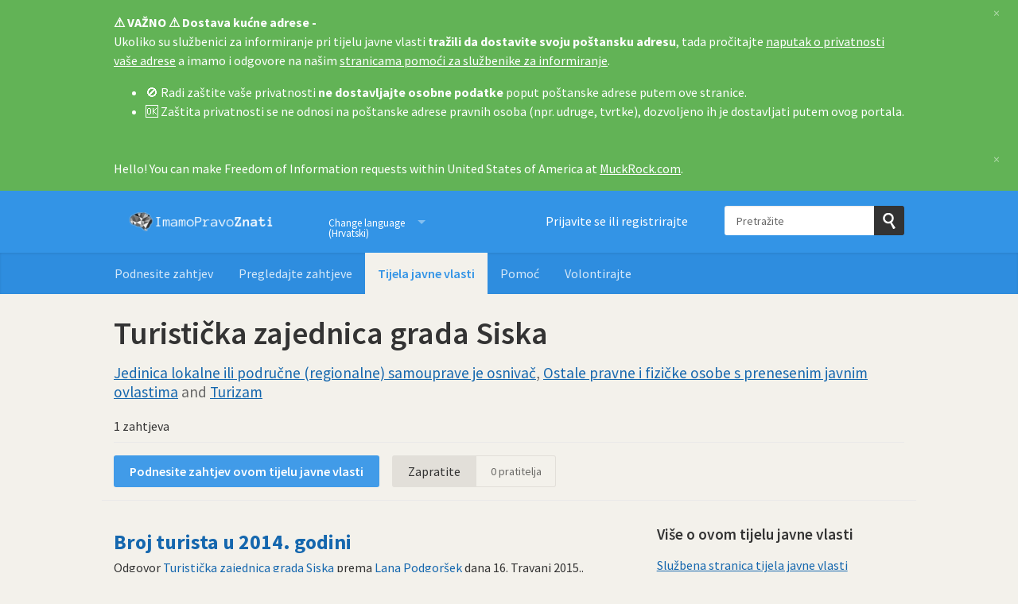

--- FILE ---
content_type: text/html; charset=utf-8
request_url: https://imamopravoznati.org/body/turisticka_zajednica_grada_siska
body_size: 6327
content:
<!DOCTYPE html>
<html lang="hr" class="no-js">
  <head>
    <meta charset="utf-8">
    <meta name="csrf-param" content="authenticity_token" />
<meta name="csrf-token" />

    <title>
        Turistička zajednica grada Siska - pregledajte i napravite zahtjeve za pristup informacijama  - Imamo pravo znati
    </title>

    <link rel="shortcut icon" type="image/x-icon" href="/assets/favicon-afe76651f859e6a7b6b153def0358ae1b959842c02fdc46bc3adca58eb6395b2.ico" />


      <!--[if LTE IE 7]>
<link rel="stylesheet" media="all" href="/assets/responsive/application-lte-ie7-78e04108c1ed74a3b414c5d5f13b218967327287a6dafddb2964322f5fff74c2.css" title="Main" />
<![endif]-->

<!--[if IE 8]>
<link rel="stylesheet" media="all" href="/assets/responsive/application-ie8-50a8592b374e61570730e710ece82a99de10e6d71c8f93f6f0180e2cbb4e540b.css" title="Main" />
<![endif]-->

<!--[if IE 8]>
<link rel="stylesheet" media="all" href="/assets/responsive/application-ie8-50a8592b374e61570730e710ece82a99de10e6d71c8f93f6f0180e2cbb4e540b.css" title="Main" />
<![endif]-->

<!--[if GT IE 8]><!-->
<link rel="stylesheet" media="all" href="/assets/responsive/application-79bf820652af5672ec9fc3d09b4ff09535b229a11a9993fc6a230e5538f52603.css" title="Main" />
<!--<![endif]-->

  <link rel="stylesheet" media="print" href="/assets/responsive/print-5515337b7df737e1523494a12aea4979743c6ccdf38f02e4d80f1a24a904564d.css" />


        <link rel="alternate" type="application/atom+xml" title="PPI zahtjeva prema 'Turistička zajednica grada Siska'" href="https://imamopravoznati.org/feed/body/turisticka_zajednica_grada_siska">
          <link rel="alternate" type="application/json" title="JSON version of PPI zahtjeva prema 'Turistička zajednica grada Siska'" href="https://imamopravoznati.org/feed/body/turisticka_zajednica_grada_siska.json">
      <link rel="alternate" type="application/json" title="JSON version of this page" href="/body/turisticka_zajednica_grada_siska.json">

    <meta name="viewport" content="width=device-width, initial-scale=1.0" />
    
<meta property="og:site_name" content="Imamo pravo znati" />

  <meta property="og:title" content="Turistička zajednica grada Siska - pregledajte i napravite zahtjeve za pristup informacijama " />
  <meta property="og:type" content="article" />



<meta property="og:image" content="https://imamopravoznati.org/assets/logo-opengraph-7364e4f88fa3b9c60585896328afc549e121122d9e60b50dae573856772700f1.png" />
<meta property="og:url" content="https://imamopravoznati.org/body/turisticka_zajednica_grada_siska" />
<meta property="og:image:width" content="256" />
<meta property="og:image:height" content="256" />

    <link href='//fonts.googleapis.com/css?family=Source+Sans+Pro:400,600,700,400italic' rel='stylesheet' type='text/css'>

  <link rel="apple-touch-icon" sizes="57x57" href="/assets/apple-touch-icon-57x57-304bd40da32195818bca2e18ca98fdc3a49888b576ce34af4cb6d6c892adf6a6.png" />
  <link rel="apple-touch-icon" sizes="60x60" href="/assets/apple-touch-icon-60x60-4d5d77febe927a43b18fb847478dc95edbf17b7d8495f68acab043e85718581e.png" />
  <link rel="apple-touch-icon" sizes="72x72" href="/assets/apple-touch-icon-72x72-31289f93cc88a550f49fff3e7c7a7917a2d08d8b1e27d93f79d59bb8736047cc.png" />
  <link rel="apple-touch-icon" sizes="76x76" href="/assets/apple-touch-icon-76x76-57649f2fe461cedab452e1653f895354409cd9b7f64151459c1354c0888a0c49.png" />
  <link rel="apple-touch-icon" sizes="114x114" href="/assets/apple-touch-icon-114x114-d68b5eeeb0a995c1192621999096b11984755cdfc4409deb89f3b35b5e12070a.png" />
  <link rel="apple-touch-icon" sizes="120x120" href="/assets/apple-touch-icon-120x120-8a239d5ee0f2f2f19237d1c1456b3954fc59279a4abf766b512e4a0f481b8a57.png" />
  <link rel="apple-touch-icon" sizes="144x144" href="/assets/apple-touch-icon-144x144-798d38e2c500eb26a604205b3e219330442127e8b09c0bea8b4a9a64b1807807.png" />
  <link rel="apple-touch-icon" sizes="152x152" href="/assets/apple-touch-icon-152x152-9c4fc8071aba0792e2b4bc4545a7ab73c8d91febcedd0eeb9fd068f9e20b2080.png" />
  <link rel="apple-touch-icon" sizes="180x180" href="/assets/apple-touch-icon-180x180-19e51deb3c587b182086e7bd3b8858ef6401808376234870308d8ef869d84cfe.png" />
<link rel="icon" type="image/png" href="/assets/favicon-32x32-215bb6a85e6b72ea0070966acac11dc2f4f18c6b179fc8799bb98b0b2989b48e.png" sizes="32x32">
<link rel="icon" type="image/png" href="/assets/android-chrome-192x192-b7acfae912c5e7cdf83f33f385587f0b66242b3469a28badf839c5e16ad43ed3.png" sizes="192x192">
<link rel="icon" type="image/png" href="/assets/favicon-96x96-eff95a88a9abaec5a521de2fec7677360a21811e4ee07b05000302533992d6fe.png" sizes="96x96">
<link rel="icon" type="image/png" href="/assets/favicon-16x16-e38ba65468d18740d207daf98636545a4131fa37a2d3a6bc251c055f2d1d07f2.png" sizes="16x16">
<link rel="manifest" href="/assets/manifest-e83baaa6f19a46b1b8722ecc1556029a61b4a6a7e173e21d963822432433b8b6.json">
<meta name="msapplication-TileColor" content="#da532c">
<meta name="msapplication-TileImage" content="/assets/mstile-144x144-255eacfff7df363a8d9b7c39fe04c4cdde301ccc79647ffd9c68ff1d853cd329.png">
<meta name="msapplication-config" content="/assets/browserconfig-d192bb83a2aa383764622bbd1dcf8fdd99b5243f65ae35b8e0d0002d23cf22b0.xml">
<meta name="theme-color" content="#ffffff">

<meta name="google-site-verification" content="INSERT_CODE_HERE" />

    <!-- Replace the html tag's no-js class with js -->
    <script type="debdaf2cc85495f30f6e4dc1-text/javascript">
      (function(H){
        H.className = H.className.replace(/\bno-js\b/,'js-loaded')
      })(document.documentElement);
    </script>
    
  </head>
  <body class=" ">
    <div class="entirebody">

    <a href="#content" class="show-with-keyboard-focus-only skip-to-link" tabindex="0">Skip to content</a>
      <!-- begin popups -->
        <div class="popup popup--popup popup--standard" role="alert" id="standard-popup">
  <div class="row">
    <div class="popup__content">
      <strong>⚠️ VAŽNO ⚠️ Dostava kućne adrese - </strong>
      <br>Ukoliko su službenici za informiranje pri tijelu javne vlasti <strong>tražili da dostavite svoju poštansku adresu</strong>, tada pročitajte <a href="https://imamopravoznati.org/help/privacy#full_address">naputak o privatnosti vaše adrese</a> a imamo i odgovore na našim <a href="https://imamopravoznati.org/help/officers#email_only">stranicama pomoći za službenike za informiranje</a>.<ul>
<li>🚫 Radi zaštite vaše privatnosti <strong>ne dostavljajte osobne podatke</strong> poput poštanske adrese putem ove stranice.</li>
<li>🆗 Zaštita privatnosti se ne odnosi na poštanske adrese pravnih osoba (npr. udruge, tvrtke), dozvoljeno ih je dostavljati putem ovog portala.</li>
</ul>
      <a class="popup__close js-popup__close" aria-label="Zatvorite" data-remote="true" rel="nofollow" data-method="delete" href="/announcements/8">
        <span aria-hidden="true">&times;</span>
</a>    </div>
  </div>
</div>

        <div id="country-message">
        </div>
      <!-- end popups -->

      <div class="only-show-for-print">
  <p class="print-information">Ispisano s https://imamopravoznati.org/body/turisticka_zajednica_grada_siska on November 18, 2025 19:26</p>
</div>
<div id="banner" class="banner " role="banner">
  <div id="banner_inner" class="banner_inner">
    <div id="banner_content" class="banner_content">
      <div class="banner_site-title">
        <h1><a id="logo" class="site-title__logo" href="/">Imamo pravo znati</a></h1>
      </div>

      <div class="rsp_menu_button">
        <a href="#banner" class="open"> <i class="icon-menu"></i> Izbornik </a>
        <a href="#" class="close"> <i class="icon-menu"></i> Zatvorite </a>
      </div>

      <div id="user_locale_switcher" class="locale-list">
    <p class="locale-list-trigger ">
      <strong class="current-locale">Change language (Hrvatski)</strong>
    </p>

    <ul class="available-languages">
        <li class="available-languages__item">
          <a href="/en/body/turisticka_zajednica_grada_siska">English</a>
        </li>
    </ul>
  </div>

        <div id="logged_in_bar" class="logged_in_bar account-link-menu-item">
  <a class="sign_in_link" href="/profile/sign_in?r=%2Fbody%2Fturisticka_zajednica_grada_siska">Prijavite se ili registrirajte</a>
</div>

      <div id="navigation_search" class="navigation_search">
        <form id="navigation_search_form" class="navigation_search_form" method="get" action="/search" role="search">
          <label class="visually-hidden" for="navigation_search_button">
            Pretražite
          </label>
          <input type="search" name="query" id="navigation_search_button" class="navigation_search_button" placeholder="Pretražite" title="ovdje upišite izraz za pretraživanje" />
          <button type="submit">
            <span class="visually-hidden">
              Pošaljite upit
            </span>
          </button>
        </form>
      </div>
    </div>

    <div id="topnav" class="topnav ">
  <ul id="navigation" class="navigation" role="navigation">

      <li class="">
  <a id="make-request-link" href="/select_authority">Podnesite zahtjev</a>
</li>

<li class="">
  <a href="/list/successful">Pregledajte zahtjeve</a>
</li>

<li class="selected">
  <a href="/body/list/all">Tijela javne vlasti</a>
</li>


<li class="">
  <a href="/help/about">Pomoć</a>
</li>

<li class="">
  <a href="/help/volunteers">Volontirajte</a>
</li>

  </ul>
</div>

  </div>
</div>



      <div id="wrapper">
        <div id="content" role="main">

          <div id="public_body_show" class="controller_public_body">
            

<div class="authority__header">
  <h1>Turistička zajednica grada Siska</h1>

  <p class="authority__header__subtitle">
    <a href="/body/list/samouprava">Jedinica lokalne ili područne (regionalne) samouprave je osnivač</a>, <a href="/body/list/ostale-pravne-osobe">Ostale pravne i fizičke osobe s prenesenim javnim ovlastima</a> and <a href="/body/list/turizam">Turizam</a>
  </p>



    <div class="authority__header__stats">
      1 zahtjeva
    </div>
  <div class="authority__header__action-bar-container">
    <div class="authority__header__action-bar">
      <div class="action-bar__make-request">
          <a class="link_button_green make-request__action" href="/new/turisticka_zajednica_grada_siska">Podnesite zahtjev ovom tijelu javne vlasti</a>
      </div>

      <div class="action-bar__follow">
        <div class="action-bar__follow-button">
            <div class="feed_link">
              <a class="link_button_green track__action" href="/track/body/turisticka_zajednica_grada_siska">Zapratite</a>
            </div>
        </div>

        <div class="action-bar__follower-count">
          <span id="follow_count">0</span> pratitelja
        </div>
      </div>
    </div>
  </div>
</div>

<div class="authority__body">
  <div class="authority__body__foi-results">
      <a name="results"></a>


        
<div class="request_listing">
  <div class="request_left">
    <span class="head">
        <a href="/request/broj_turista_u_2014_godini_215#incoming-233">Broj turista u 2014. godini</a>
    </span>

    <div class="requester">
      Odgovor <a href="https://imamopravoznati.org/body/turisticka_zajednica_grada_siska">Turistička zajednica grada Siska</a> prema <a href="https://imamopravoznati.org/user/lana_podgorsek">Lana Podgoršek</a> dana <time datetime="2015-04-16T16:40:38+02:00" title="2015-04-16 16:40:38 +0200">16. Travanj 2015.</time>.
    </div>

    <p>
      <i class="icon-standalone icon_successful"></i>
      <strong>
        Uspješan.
      </strong>
    </p>
    </span>

  </div>

  <div class="request_right">
    <span class="desc">
      Broj dolazaka turista u 2014. godini na području grada Siska  je 6.530, a
 broj noćenja 22.043 .

 Lp

  

 Zvonimir Rajković, voditelj

 Turističko in...
    </span>
  </div>
</div>


      

        <p>
          Samo zahtjevi poslani putem Imamo pravo znati su prikazani.
          <a href="/help/about">?</a>
        </p>

  </div>

  <div class="authority__body__sidebar"role="complementary">

    <h2>Više o ovom tijelu javne vlasti</h2>

  <a href="http://www.sisakturist.com">Službena stranica tijela javne vlasti</a><br>




<!-- MozaikVeza.hr tag is mozaikveza:slug-url -->
  <!-- tag_value is "slug-url" -->
  <a onclick="if (!window.__cfRLUnblockHandlers) return false; if (ga) { ga(&#39;send&#39;,&#39;event&#39;,&#39;Outbound Link&#39;,&#39;Mozaik veza Exit&#39;,&#39;Authority sidebar&#39;,1) };" href="https://www.mozaikveza.hr/entity/turisticka-zajednica-grada-siska" data-cf-modified-debdaf2cc85495f30f6e4dc1-="">Pogledajte na MozaikVeza.hr</a><br>






<a href="/body/turisticka_zajednica_grada_siska/view_email">E-pošta službenika za informiranje</a><br>

<a href="/change_request/new/turisticka_zajednica_grada_siska">Tražite nas da ažuriramo adresu službenika za informiranje</a><br>

<!-- VAT number tag is oib:xxxxxxxxxxx -->
  <!-- tag_value is "xxxxxxxxxxx" -->
  <a onclick="if (!window.__cfRLUnblockHandlers) return false; if (ga) { ga(&#39;send&#39;,&#39;event&#39;,&#39;Outbound Link&#39;,&#39;TJV PristupInfo Exit&#39;,&#39;Authority sidebar&#39;,1) };" href="https://tjv.pristupinfo.hr/?search=31498824326" data-cf-modified-debdaf2cc85495f30f6e4dc1-="">Pronađite kontakt podatke u Registru tijela javne vlasti</a><br>


  </div>

</div>

          </div>
          <div style="clear:both"></div>
        </div>
      </div>

      <div class="mysoc-footer" role="contentinfo">
    <div class="row">

        <div class="col-sm-5">
            <h2 class="mysoc-footer__site-name">Imamo pravo znati</h2>
            <div class="mysoc-footer__site-description">
                <p>Ovo je internetska stranica gdje bilo tko može podnijeti zahtjev za pristup javnim dokumentima. ImamoPravoZnati ujedno objavljuje i arhivira zahtjeve i odgovore kreirajući ogromnu arhivu znanja.</p>
                <p><a href="/help/credits#helpus">Održavaju volonteri</a> a pokreće <a href="/help/alaveteli">Alaveteli</a>.</p>
                <p>Uz podršku <a href="https://codeforcroatia.org/?utm_source=imamopravoznati&amp;utm_medium=link">Code for Croatia</a> i <a href="https://www.gong.hr/?utm_source=imamopravoznati&amp;utm_medium=link">Gonga</a>.</p>
            </div>
        </div>

        <div class="col-sm-4">
            <nav class="mysoc-footer__links">
                <ul>
                    <li role="presentation"><a href="/select_authority">Podnesite zahtjev</a></li>
                    <li role="presentation"><a href="/list/successful">Pretražite zahtjeve</a></li>
                    <li role="presentation"><a href="/body/list/all">Tijela javne vlasti</a></li>
                    <li role="presentation"><a href="/pro">Jeste li novinar_ka?</a></li>
                </ul>
                <ul>
                    <li role="presentation"><a href="/help">Pomoć</a></li>
                    <li role="presentation"><a href="/help/contact">Kontaktirajte nas</a></li>
                    <li role="presentation"><a href="/help/volunteers">Postanite naš volonter</a></li>
                    <li role="presentation"><a href="/help/privacy">Privatnost i kolačići</a></li>
                    <li role="presentation"><a href="/help/api">API za programere</a></li>
                </ul>
            </nav>
        </div>

        <div class="col-sm-3">
            <div class="mysoc-footer__donate">
                <p>Vaše donacije pomažu da ovaj portal i projekti sličnim ovome budu mogući</p>
                <a href="https://gong.hr/tko-smo/podrzi-gong?utm_campaign=mysoc_footer&amp;utm_content=footer+donate+now&amp;utm_medium=link&amp;utm_source=imamopravoznati" class="mysoc-footer__donate__button">Podržite donacijom</a>
            </div>
        </div>
    </div>
    <hr class="mysoc-footer__divider" role="presentation">
    <div class="row">
        <div class="col-sm-5">
            <div class="mysoc-footer__orgs">
                <p class="mysoc-footer__org">
                    S ljubavlju
                    <a href="https://codeforcroatia.org?utm_source=imamopravoznati&amp;utm_content=footer+logo&amp;utm_medium=link&amp;utm_campaign=cfc_footer" target="_blank" class="mysoc-footer__org__logo mysoc-footer__org__logo--mysociety">Code for Croatia</a>
                </p>
            </div>
        </div>

        <div class="col-sm-4">
            <div class="mysoc-footer__legal">
                <p>
                    <a href="https://codeforcroatia.org?utm_source=imamopravoznati&amp;utm_content=footer+full+legal+details&amp;utm_medium=link&amp;utm_campaign=cfc_footer" target="_blank">Code for Croatia</a>
                    je nacionalna mreža koja udružuje građane, dizajnere,
                    developere i mlade poduzetnike da grade stvari koje
                    doprinose poboljšavanju javnih platformi za građane.
                </p>
            </div>
        </div>

        <div class="col-sm-3">
            <ul class="mysoc-footer__badges">
                <li role="presentation"><a href="https://github.com/codeforcroatia/imamopravoznati-theme" target="_blank" class="mysoc-footer__badge mysoc-footer__badge--github">Github</a></li>
                <li role="presentation">
                  <a href="https://twitter.com/imamopravoznati" target="_blank" class="mysoc-footer__badge mysoc-footer__badge--twitter" onclick="if (!window.__cfRLUnblockHandlers) return false; if (ga) { ga(&#39;send&#39;,&#39;event&#39;,&#39;Outbound Link&#39;,&#39;Twitter Exit&#39;,&#39;Footer link&#39;,1) };" data-cf-modified-debdaf2cc85495f30f6e4dc1-="">@imamopravoznati</a>
                </li>
                <li role="presentation"><a href="https://facebook.com/programirajzahrvatsku" target="_blank" class="mysoc-footer__badge mysoc-footer__badge--facebook" onclick="if (!window.__cfRLUnblockHandlers) return false; if (ga) { ga(&#39;send&#39;,&#39;event&#39;,&#39;Outbound Link&#39;,&#39;Facebook Exit&#39;,&#39;Footer link&#39;,1) };" data-cf-modified-debdaf2cc85495f30f6e4dc1-="">Facebook</a></li>
            </ul>
        </div>

    </div>
</div>

    </div>

      <!-- Google tag (gtag.js) - Google Analytics GA 4-->
  <script async src="https://www.googletagmanager.com/gtag/js?id=G-P5CEPXK547" type="debdaf2cc85495f30f6e4dc1-text/javascript"></script>
  <script type="debdaf2cc85495f30f6e4dc1-text/javascript">
    window.dataLayer = window.dataLayer || [];
    function gtag(){dataLayer.push(arguments);}
    gtag('js', new Date());

    gtag('config', 'G-P5CEPXK547', { 'anonymize_ip': true });
  </script>


    <script src="/assets/application-bfede5fadcf9faf9f3e6b61796bfb45f91b29e997924211a60400bdd5ebf66ae.js" type="debdaf2cc85495f30f6e4dc1-text/javascript"></script>

    

    <script type="debdaf2cc85495f30f6e4dc1-text/javascript">
  jQuery('#user_locale_switcher').find('.locale-list-trigger').each(function() {
    jQuery(this).click(function(){
      jQuery(this).parent().toggleClass('active');
    });
  });
</script>


<script defer src='https://static.cloudflareinsights.com/beacon.min.js' data-cf-beacon='{"token": "4bdc425f45cb464694c21700cb0fbec3"}' type="debdaf2cc85495f30f6e4dc1-text/javascript"></script>


    <a href="#content" class="show-with-keyboard-focus-only skip-to-link">
      Nazad na sadržaj
    </a>
  <script src="/cdn-cgi/scripts/7d0fa10a/cloudflare-static/rocket-loader.min.js" data-cf-settings="debdaf2cc85495f30f6e4dc1-|49" defer></script><script defer src="https://static.cloudflareinsights.com/beacon.min.js/vcd15cbe7772f49c399c6a5babf22c1241717689176015" integrity="sha512-ZpsOmlRQV6y907TI0dKBHq9Md29nnaEIPlkf84rnaERnq6zvWvPUqr2ft8M1aS28oN72PdrCzSjY4U6VaAw1EQ==" data-cf-beacon='{"version":"2024.11.0","token":"4bdc425f45cb464694c21700cb0fbec3","r":1,"server_timing":{"name":{"cfCacheStatus":true,"cfEdge":true,"cfExtPri":true,"cfL4":true,"cfOrigin":true,"cfSpeedBrain":true},"location_startswith":null}}' crossorigin="anonymous"></script>
</body>
</html>


--- FILE ---
content_type: image/svg+xml
request_url: https://imamopravoznati.org/assets/cfc-footer/icon-twitter-4603564b93035788508f5769f27f95d2d657c0247bee4023553ea98bf7bb4eeb.svg
body_size: 99
content:
<svg width="32" height="32" viewBox="0 0 32 32" xmlns="http://www.w3.org/2000/svg"><title>icon-twitter-white</title><path d="M16 32c8.837 0 16-7.163 16-16S24.837 0 16 0 0 7.163 0 16s7.163 16 16 16zm8.643-20.022c.008.173.01.347.01.52 0 5.33-4.055 11.475-11.472 11.475-2.276 0-4.395-.668-6.18-1.812.316.038.637.056.962.056 1.89 0 3.628-.644 5.008-1.725-1.765-.033-3.253-1.198-3.767-2.8.247.048.5.073.76.073.367 0 .723-.05 1.062-.142-1.846-.37-3.236-2-3.236-3.952v-.05c.543.3 1.165.482 1.827.504-1.083-.725-1.794-1.958-1.794-3.357 0-.74.198-1.432.545-2.028 1.99 2.44 4.96 4.045 8.312 4.214-.07-.294-.104-.602-.104-.918C16.576 9.805 18.38 8 20.608 8c1.16 0 2.207.49 2.943 1.273.92-.18 1.783-.517 2.562-.98-.302.944-.94 1.734-1.773 2.232.815-.097 1.592-.314 2.315-.635-.54.81-1.225 1.52-2.012 2.088z" fill="#FFF" fill-rule="evenodd"/></svg>

--- FILE ---
content_type: text/plain; charset=utf-8
request_url: https://imamopravoznati.org/country_message
body_size: -209
content:
Hello! You can make Freedom of Information requests within United States of America at <a href="http://www.muckrock.com">MuckRock.com</a>.

--- FILE ---
content_type: image/svg+xml
request_url: https://imamopravoznati.org/assets/cfc-footer/icon-facebook-9f9e9f8e46d532f34be1a82324c168d13e38998ba56189f83422a36c65dae403.svg
body_size: -138
content:
<svg width="32" height="32" viewBox="0 0 32 32" xmlns="http://www.w3.org/2000/svg"><title>icon-facebook-white</title><path d="M16 32c8.837 0 16-7.163 16-16S24.837 0 16 0 0 7.163 0 16s7.163 16 16 16zm3.83-16.108h-2.77v9.88h-4.108v-9.88H11v-3.488h1.952v-2.26c0-1.618.77-4.144 4.145-4.144l3.04.012V9.4H17.93c-.36 0-.87.18-.87.95v2.054h3.13l-.36 3.488z" fill="#FFF" fill-rule="evenodd"/></svg>

--- FILE ---
content_type: image/svg+xml
request_url: https://imamopravoznati.org/assets/ipz-logo-white-b6dcf3529fe5789dd9402ed68e6033e3617b6e25f4d9829fac0d277d81757abd.svg
body_size: 13641
content:
<?xml version="1.0" encoding="UTF-8" standalone="no"?>
<svg
   version="1.2"
   id="Layer_1"
   x="0px"
   y="0px"
   width="424"
   height="56"
   viewBox="0 0 424 56"
   xml:space="preserve"
   sodipodi:docname="ipz-logo-white2.svg"
   inkscape:version="1.1 (c4e8f9e, 2021-05-24)"
   xmlns:inkscape="http://www.inkscape.org/namespaces/inkscape"
   xmlns:sodipodi="http://sodipodi.sourceforge.net/DTD/sodipodi-0.dtd"
   xmlns:xlink="http://www.w3.org/1999/xlink"
   xmlns="http://www.w3.org/2000/svg"
   xmlns:svg="http://www.w3.org/2000/svg"><defs
   id="defs7" /><sodipodi:namedview
   id="namedview5"
   pagecolor="#505050"
   bordercolor="#ffffff"
   borderopacity="1"
   inkscape:pageshadow="0"
   inkscape:pageopacity="0"
   inkscape:pagecheckerboard="1"
   showgrid="false"
   inkscape:zoom="0.70707071"
   inkscape:cx="246.79286"
   inkscape:cy="56.571429"
   inkscape:window-width="1296"
   inkscape:window-height="788"
   inkscape:window-x="0"
   inkscape:window-y="23"
   inkscape:window-maximized="0"
   inkscape:current-layer="Layer_1" />
<image
   width="424"
   height="56"
   xlink:href="[data-uri] bWFnZVJlYWR5ccllPAAAA35pVFh0WE1MOmNvbS5hZG9iZS54bXAAAAAAADw/eHBhY2tldCBiZWdp bj0i77u/IiBpZD0iVzVNME1wQ2VoaUh6cmVTek5UY3prYzlkIj8+IDx4OnhtcG1ldGEgeG1sbnM6 eD0iYWRvYmU6bnM6bWV0YS8iIHg6eG1wdGs9IkFkb2JlIFhNUCBDb3JlIDUuMy1jMDExIDY2LjE0 NTY2MSwgMjAxMi8wMi8wNi0xNDo1NjoyNyAgICAgICAgIj4gPHJkZjpSREYgeG1sbnM6cmRmPSJo dHRwOi8vd3d3LnczLm9yZy8xOTk5LzAyLzIyLXJkZi1zeW50YXgtbnMjIj4gPHJkZjpEZXNjcmlw dGlvbiByZGY6YWJvdXQ9IiIgeG1sbnM6eG1wTU09Imh0dHA6Ly9ucy5hZG9iZS5jb20veGFwLzEu MC9tbS8iIHhtbG5zOnN0UmVmPSJodHRwOi8vbnMuYWRvYmUuY29tL3hhcC8xLjAvc1R5cGUvUmVz b3VyY2VSZWYjIiB4bWxuczp4bXA9Imh0dHA6Ly9ucy5hZG9iZS5jb20veGFwLzEuMC8iIHhtcE1N Ok9yaWdpbmFsRG9jdW1lbnRJRD0ieG1wLmRpZDphMDg2MzA2OS00YzA5LTk5NGUtODQwYy1mODBj ZGUyZDNiMzciIHhtcE1NOkRvY3VtZW50SUQ9InhtcC5kaWQ6NUE0NjRGQzU3QTVCMTFFNjhBQ0ZD MDQ1MkZGOTRGMzQiIHhtcE1NOkluc3RhbmNlSUQ9InhtcC5paWQ6NUE0NjRGQzQ3QTVCMTFFNjhB Q0ZDMDQ1MkZGOTRGMzQiIHhtcDpDcmVhdG9yVG9vbD0iQWRvYmUgUGhvdG9zaG9wIENTNiAoTWFj aW50b3NoKSI+IDx4bXBNTTpEZXJpdmVkRnJvbSBzdFJlZjppbnN0YW5jZUlEPSJ4bXAuaWlkOkY4 N0YxMTc0MDcyMDY4MTE4MDgzQTNBODM2RTJEN0VDIiBzdFJlZjpkb2N1bWVudElEPSJhZG9iZTpk b2NpZDpwaG90b3Nob3A6NzNlODdiYTMtMDkyYS0xMWU1LWEyYjEtZTJiZWIwNjBlNmEzIi8+IDwv cmRmOkRlc2NyaXB0aW9uPiA8L3JkZjpSREY+IDwveDp4bXBtZXRhPiA8P3hwYWNrZXQgZW5kPSJy Ij8+zG4CBQAAL7RJREFUeNrsfQl4VdXV9r7JzTwnNwMhZCAEkhDmQQRFBmUSCyqfWvtrpbWtttXa 6l9rW4ef2urX76v2r63VWkUq1Yoz/CJQkUFAASEgYxIgIWQghJCJzMm933oPa8Pm5NyRQAL/Wc+z n3vvufvss8/Z+6x3v2uvvbbF4XCIiyQWKttqt9tDOzo6Ytva2pJbWlqSm5qabK2treHt7e0B9J+F xBEQENBJqR3Jz8+vk45bKU8o5Q05ffp0IH1aqAxBeUVwcLCIjIzsio6OPk2pIjw8/AgdO2a1Wuv8 /f1b6bpdlC7aTZliiimmmHJpxHIhANXV1SUIFM6WRcmfygPwBNF/4QQqcQClhoaGASdPnkyorKwM Li8vd1RXV9sJeBydnZ0OOt8SEhJiIdDxi4iI8COQstBxS11dXVdVVVVHTU2NoLz+BGiEXX6C8nbF xsZ2paenWwcPHuxPn6cTExMP0/n7g4KCyqm80wRkHWbTmmKKKaZcQQAFlvLyyy8LAgcVeLqBUmho qLjjjjvAZAQxGD+AEh0PJWABU0oiUEoiUEmkcmJPnDgRVlJS4rd79+4WAqcAAo9YOj+WWE8IFedH 1+yk/M21tbWNlL+Rymoi9tRFQBVrs9ky4uLi0sLCwmKpPoFgRnSNlvr6+uONjY1FVEbp6NGjHRMn TgzMysqqTEhI2EVlF9G5p+g67ZTfjjpv375drF27VlC5qK8A0Kn3Q4AnFi5ceN5xU0wxxRRTeles 6g9iPoLARBDDEVartVtm/E8AJObMmSOSk5Ohza0EGGHEbhKam5szCWQG0rnxx48fDwRTKi0t7Tx0 6FDzkSNHrEOHDh0zb968cSkpKQlgTCoA4vuKFSscW7ZsAThVEzA1Uf5MAsAQmPX0LI+OZdA1rybG VUrgs27fvn1HZs2a1W/kyJEx/fv3T4+KiiokNlVB99BAZbfk5uZ2UN3szz33nGP16tXd7mvgwIHi rrvuEoGBgWaPMMUUU0zpiwyKlL548sknxcmTJ88CFP4HsyIggnlN3HLLLWLGjBlgTcGUP5aAaVBN TU0egVG/goICPwKLNgIla1lZWQwdjycGFb5gwYL0Rx55JAcMBmWhTHldsBYqQyxdulQQk9J+E/hp rAZ5nbE4/D958mSc43jrrbfW5efnfz516tSAMWPGWDMyMlri4+OrCeCOEaM6SkzrON1PI53aRgBl /+53v+sgAD0PoA4cOGAClCmmmGJKX2VQCkPRPsGWAgICBLEZMXr0aDFkyBBLv379/IlJhRHYJNfX 1w8/duxY9p49e0K++OKLlp07d0aT4h9H/+XS6QlUjj/MgcXFxYLyauADFqYKyi8qKtL+J9ajgQ++ EwtyWmmAGzElBwEYmJiFAGfakiVLQhYvXrxm06ZNbXl5eX7Dhg3rT/VNGTBgQA6BVRGxrYNUfuXM mTNPE1PrnDt3roPqbfYAU0wxxZTLBaAATmAuAIqxY8cKUuSW1NRUmPMCCRhCibHEEeMZSCwrm4Al 8csvv+zcsGFDF7GnyQRMVxNghKjmQZjvvv76a/Hpp5+KefPmiaampvOuBdZGrOvsnBeOARhxfQCa 3rwHgAsLC3MkJiZakAf/g5ndeeedEwiU0om5nSSQPPbxxx8Xr1u37uS4ceMixo8fPy4zM7OfzWbb QYB5hO6n/oMPPmi/9tprHZWVlWYvMMUUU0y5HAAKyh7s5Z577hEjR44EagR2dnZG0PF+BC4Da2tr AQI2AhV/YiIt27Zti6upqbmFAKY/2JCRwHT2/vvvCwIEzcECwKJdnIAMc17Hjx8/a1KUAAnggknR CKCIxWnu5tIEiGOUzzJixIh+xPT60fdhVM9OYnSFVMdNdI2KadOmpdL/ocS8AgjgDhJg1T3//PMd cPa4iK72pphiiimm9ARAQeFnZWWJBQsWWOLj460EJGHwymtsbMyurq4efPTo0Zj9+/fbSfG3Eyty FBcXpxCjup1AJ9KZ1x8EwFVaWiqI1Yi7774bbuNnwQjsSW/2w28AJQBKFQAJyiKQOQty6n9gXlII hKwzZszIHTp06OCHH354PdV/M4FeHF3zqpSUlDYCxMLbb7+94bnnnrOjbqaYYooppvRhgAIrWbhw oYU+AwmsotmUN+rIkSMDduzYYd+6dWtreXl5YkRERO6jjz6aHhkZmfjFF18EUxIHDx48O88ExqT3 AsT80ooVK8T06dOFzWbTQOjUqVPi8OHDwoh5wWECjhCqAJQSExMddH2slXJ5YxLA1q9fbyVgvZ4A KpzqtZpAz0ZpFBb2ErC2/uhHP2qlezF7gimmmGJKXwYoOBwQwASCaRBryqmoqBi3e/fumE8//bSZ mJONAOO6YcOG5RLY+KelpWnOE9ddd53GdgjExLZt28Tnn38udu3apZntABIAKwAQAAvu6x988IEg UNC8AgsKCjQPPoCXKmBWKFPPrAB+AwYM8OjGcM2ysjLNOxBC15mwbt26WgK4rQkJCanh4eFZBFA1 U6dObU9NTbWDPZpefKaYYoopfROg4HIegLBEBE5DiXVMIGYUSqynhX6Pz8vLm05KPQjAAuB55513 HMSqEAFCxMTEiPj4eDFr1iwxf/58baEvTHdbtmzRFskCvOAcAeBZtWqVmD17tkhJSdFcu43WW0nn CYAGgAbmO1wzOjoarMqiN+8ZnY/zFi9erNVFSk1NzZQNGzYcysnJOZ2cnDyImFgR1aNh+PDhdlwv LCzM7BGmmGKKKX0QoPxJ8UcQkGQdO3Zs/KZNm0Lef/99xMi7adSoUaPleijJZE6cOIE4ehr7AdOR oIB5IzhZALBuuukmLcFTDi7d+fn5mkffsmXLxDe+8Q2U4ZS1AAgxp4T/5bopgBrmupyZ92QdkIjx ae7tV111lSDGpJkVk5KSQggsx3z11VdriAna6Hj/4ODg8vvuu68D5k1TTDHFFFP6HkBZCGSCW1tb Uwg0xhAzili+fHkbKe35gwcPHg5AkJ5uAAEwGCTME4FBSUaDPGBKxLgEgZz2G4ACzz04NqSmpmqe fPDcw9onAAnKADjItVeqyPJRDspITEwURuxJznuhnsT8BNVfA7eHH35YA0ppKkRdqIzsjz766HPk y8jIGECscN/o0aObEbTWx2fo70VeXMNudrs+KVhKYfEgX5f5qC4b8e+BMuziyg4+beG+fyn6uL+3 75OVgcUfThH19fV5BQUFiStXrmyh39NzcnLOAyeV3eAYgAiODFD8+A2QQdLHtANYAGy0C1qtmkkQ 0SIQ/+7tt9/WzIAwsemBCudI8x5cy8HO1OgSKAsJoAiT4s6dO8WhQ4dEXFycSE9P1xw3UB5MdygD 34lJxdK1bMToKnNzc1Ojo6MBUnArbPUBPFIp/T9KwR40agSlJZR+ZeqNPglOyylhgXmbm7zoyCco 7aP0KaX1fMyUviUB/G5medCmzhQ39OMdlL66gp/TVEqvsf7De4CIO3MoVfXwdQZT+oivYedP6Mz5 lArdARTY04DKysrMzZs3t8N7b8KECdfAK8+I2QCg5HoluIxjbsjdWiIVtBoaGgRdR5uveuKJJzSz H7EazclCBSoAm5yHAqBJkMFvfMLpAuciwVwIpgTzIsBJng+QgjMHysT5ADn6L2bLli1HR4wYEUFg NpZA7jQxsArE7cPtefHQ4d2RzS+DJ9LP1Bt9dhSZSSnDi3NmUvoZpcOUnqT0T/MxXvZtaiShV/hz CqeUpvw+7YU+80aCWVfqLUpB7hiUHwFOOLGhQYcPHw4lFtIxY8aMKQkJCRaAiNH6JsliAAIAG1dh ic7rMeydB2YE7z2si7r//vs1AEECC1KBSkaJyMjI0FgXQA7XhtMF2BLABwAp551QPsyIMqQSPnEt 5CO2dNadnZhhJjG3vatWrWqlumdgDyoCqq3YV4rut8kLkKqn9DqlQB4V4LwZSoOvpFTOzxmLujaZ eqPPihxhYbT9PqVmA9MHlB46+yBlYAIlCFfR8ZR+Yj7GPtmmpvT+c/OpTCub9+JOnTqVTEyknZR0 5uDBg1MBDpi/AUtRQUqa3CSzAgAgYY5I7xZuBFBgZcgHRgMvPzhRwIkBrEwPVFhfBTMi1UdjQ3v3 7tWACQtrkR+AI50bUCfMc2E7DXWeCnUHiMGlnYBJA76ZM2eOSEpKil2+fPlHxJ5OwgyA+H10vw5s 4cEg5Ym5D6ae7+uOvasA1O8obTb7+2UlGEE+QKnGzeg8mxnUd/n3g8ym/mQ+wj6rdGudvNdoP2zP E80DSRPk+ogAoAJIacefPHkyoqioqHPIkCG5mNcBU8nMzIRr9nkAI93MVcACiwJAecKeABbS3AcX 8M8++0yLLoHr4X/kk0AFT7y1a9c6iMlZ8B1R1nEugEkFTQAenCngRGEEksgLYCwsLHRkZ2dbAFKj Ro0akJycvHDZsmXvvvfee8WUJ5Puu5WYVEtQUFAnXafVx85pMbvVZW8asnig7A5Q+h6lnZRe5OOP UHqDFaEpfUswtzKJUpmBCQusOYUHkypAYcCx13x0PfZeeS3YNiOI2EkcMSV/AoygtLS0FOmlB2cD KH3VrVtul6ECD0BHbsnuCXuSAhf1DRs2aPNH6vYeACqAyLBhw0Rtba1lzZo1Gpghvz7qhPQUhAu6 0d5RKkgRS7QcOnTIIZmfzWYLu+uuu+4oKyvLWLVqVVtJSckQupds7AZsYN4xxRQj+as44ywBwSry yeYj6bMMqo4Zcq0uwZz7U0o23TmPm4ONHhMMDH5A6T7lE6ncJUARYAQSQEUQU3KQgg+PiYmJUt3G sVcSwEMqfv0aJMmqwKKcAZR0WFDZkwQNgNPGjRu7RZOAMwM2FwQ4YY7LWaw/GTzWnYlRrqUqLy+3 YDNFuQCY7jfo1ltvvZkYWtSOHTv86DlkYwNGMEuzT5nioaxQvo80H8dlJzNYWaoCD8C3zEfTY3KK 0t8ovaz7POXqJM3ERwATROBhJ/AIJaAIkGAkozfAgw7zPgAXo0WyACDMFcGRwR170rugAyhg5rv+ +uvPetoBEGHO+/vf/y5cBaFFeagf5rCcRZfAceQDAIINgmkRoFmImWnrsQBsBICRubm5U7Zv3/5h Xl5eHDGrAeww0XqJGzGZUhKP9o6IM04YYyjNFmfc1PdT+pCPSxlHaZY4441TQmk1n+upoNGGURoi zngZIpwGGhn7kGDDrHxKDR6UA8eBSD73AH/C0+0apvdfUFolzjmg+LNiuIZ/494+cddhdRLAdR8l zrj8B/No+Cib3uAKfinWLRUr3+N1//WnlGhQDz9uxyM6M0gepQl8P4F8P+V8P18Lzxx4Yvm5DFba tEPXpo1uysB8TKZyPbgCe+tOD7NINn9aeRR93M05uOfhDPQDuE2blDbd38NtCpPe73XHcL1fujkv nuvXxe0GXVEgzk0LBHPfHsPt0czP/jNmct5KPPeNwawjMKeCeTO4gx/kNq3xoJwMbls71ynDoF9i uUWUMPbmw70eYibqru2HcBlGZi1/ru9RdwAFFuXPeyv56VkQlDu86BBbT+6sq88j55ewHikiIuI8 JuOMPakAhUW9cIhAqCQZm+/FF1/UFt3C6cEZIwKQAXCMgEsCHcyUcJ4AyGKeCnVAWrJkifjqq680 gGIPwFwCpc1Ul/qsrKx+BFohBFAN4tIKJt0f5u/fYOX2V10edMa54ox9/DeUfq37H/b0B3l04kqx A9S+TWkKpTgXeat4JPl7VnDO5HVxxsbfygrmMUoLDZjGAu7k/xJn1kCoUkHpNuHesQQvP5wTfsgv kzOTDhQ6nBbeYAV9scSqu64qiET8gJPzAMhz+DtA9r/FmXUpzmzlLxuM9FXFPpvb9DpWis4EILGU r+dsvQsU1Fr+FPy8X/PyuaA/rFd+T3YBUAAKzOndL7q7I6vPdhelP4ozbv3eAJWzucWfUxqhO/YH BhNXguf8X8rvQ9wX0c9u5DKGOHmfHuHn707w7G8RZ9ZiXaW0hZEA9D4QZxyzDrnI9wLXz5kA+Na4 qdc0Sus8qPsGN7rlbb435yY+RFAghW1nptJltP8SFDuCtErXb2cCM58z9uQqfh6ABC7nADEsqkUk iA8//NCl4wXvqquxLt4P6uxGiwBJuJVPnTpVS/DewzGAK+4T7vMAJ7mDL+aj6NoBVM9+VVVVnQSS kVRmSC9TYiiZ/+QR7AnlZczmF+M7Cjid5FEfBLbSv4gzbs9GchuPRLEw9ValA9m5k0OB1CqKFqP/ h1gxTPeg3qdZySzkOp1U/ruJFfYzDE7y3toVBrmER3jOZCilLZT+rICT9NCqVNilhRXPq/wyDbyI bZWjfC/34fy5DMrTuN52Hl0e141Udzg5/5vcPmDXNyvgZFeei9qmSawk87mfGQlGtu8pvxf6cF/f Vr5DWX3uJB8GNFsp/V8FnNQ2bVDadBT3ETCRNBfXdnBbHOfPUgP2OZwBSpX9OuDxVBwMTgvZPDjE Sb5EHjDd50ovU/oFD0ZfY0uDu7U80XztndwHrggBQHUQQLQRMPiRsm4httMhGRKUPpQ/gAkABeYB hmMEUvgPDEp64nnCnuS+T5LxIAoETIWvvvqq9ikZm/56yAtzIqJYoHzkAdjA6xChlLClx8iRI7X/ VeACEMIrEeCH72rkCwAXlRVE13XQ/QZhbk70nkcebvj7bLIbzaaEeYpZ5kZW0B0MVGmsrD9XRvTO FMo32FQgWAEsZQU3nM0HMsF0uIgBBJIgzqwPGuGm7hH88sHdPotNVf9b+f8XDHilDHipzOIq+P9M BjIjGcMj8lH8u5pZ5Diu8xD+nMij7AbdSD77IrRVAAO9MxD5G4+Cb2KT54PKf61sYnmDGQRA6f/w /WUp9wPgelacP9elys0KSKKMf/DIVJpuZTkYhT+tDBr68ah7qJNy/6aAGsxVV3vxXPrrGLIzRn8V DyCGKQwDz2Cs8gyy+PovKIA9mc8b5KTcDrYSDOTzx+kGS4IHgPpR8C89MF8ZSSsPCl/wMP8zwvki Yjsz6yQf6oH37002E18ssXiY54L1p5UUdFtgYOBpUvgorKmurq4xPDw8Fgob8e2QwFLY1OYoKCiw YJ2SNMXp3b0BLHBwkGulwKrk9u1new7vmAtWM2rUKG3LjvHjx2vbwsPcB9YzZMgQbY6ovLxcAxUA mQRC1AfzSQAZOa+EeSgwLrlOC+UbmROXL1+ure3Sb4bI9e+Uu/Pyw+2tNRAWVlj3KqaGj9nE8wib c2QnX8zfS9msJhcDO2NQT7Cih4ntRVbyemnklxnK9iUeSUM5RbIJwZWJIIjNj/cqbOa/GRivVRQC FPVG/v4F53mOf09kpa2fV4FZR3pa/ZtH6JUGdT/BZf6FzZNjGeSXsmJrdjM48Eb+iwcRkAOi+2Ls veJ8V+Xjunb+LY9+cd63uB3PM0zwPboyqTzOA4d/cHvVuGjT7dyP3melHcOgZTTq3srPeQb/voef qydyG5cNKWJ2ZzSv8qbC+D7ha5xw0qabuc++ySAuwX2KMA5n5GoO+TsMYHqT00c+vrN2HojJ+T6U s4rfgSx+HwbqGM83+X0ykkX87IUymNzG7+QR7hfBPDBdoAPqYB643WBQ7jb+X0bN6c/94Oz4n/ua s4XqAQZAbyRoj9XcBzq53Ku8BV0rKfx2Appam81mJwXfQcq9kkAjFkperjeS4YXWr19vQfw8mMTo uxbxQS7kBZBJZwkZnw8ggd8ysgPYDvKAjU2aNElL+C4ZF0APUSImT56sgQ5AC9fCxobY2wlzUnDW wHwSgA3ee9LDT5r5kCQYyt9IqB/2qdq0aZMwilzOsQRbKZ+Fyuui752id2UjKxNVNjFAyY70poEy rOSRcQK/LE26PMUMUM0e1qOSFed2Ngdez6PaAje25XrdsS8ZoCCF/PKqoiq+FIMyH1XMJpt5dO7u Hg7xvMw6Zo1jGBifvYB28ednixH9z3Qj1aeEe0cCi449oKyvGPR9nfMsZIXtaZuWKW0axcwukwcW enlZASgwwSeFe0cHPKO7lN+vO6nbLxWlvZ5B0l3cvIPcppIR4/ljLvJ5L55XMitw/RzOry+gX2Rw /wSQ/Ic4M3+nyj/YNJ2qm8txBlCf8juSzgPRj4VzJ4inuPzblGPXOmnTRbrfN7G5X0oLDxLKL1B/ YVBxp+7Yuzprg0cMqoOUcjUBVHNaWlpgYWFhUWRk5FBpypNzR2BLMvjqT37yE839fN68eVqgV2xS iJ1xpSkNJj2Y4DD3BOYDExzmscaMGaOxpREjRpx1C5frqlA+GBX2iMrLyzsb4BVgA5aE+aaJEydq rAqu5wAbbOEB4AT44HwkgI/8rq6bAmPCZokyqK2RuZHKaaB6+tN5rXTdNtG7stXgmKr0j4juQRZb FEAKEMZeOA4vFJkKaitZ6QSysncFUEajbHU9Sb6BImoU54JIBhuMtOV8RjuDjKf3cJLzf8a/v8dm mCYn+aGw1/Ao2GIwNxDOo85w3egZYLXMy+faj9vsexcATr62aRErwNuZrec6ASjMp+xjM6CNR+t/ dlP2NMUMW2fAhuW936X02weF50Fdq9hMLAc5WFfzVzeMSZXfMEip4s65wJ1E8uetBuAkWOG/xQMt KQO5rzur97e5nzZ5wFaeYoAPUCwZA520qbfmuktpGuwGUNjzqYZYTxUBR+a//vWvIgKp2vT09BjV TAbFDmUPJX/nnXdqoABAgecdTHIAL6xngoMDPP7AamCaQ2w8MCWAi9wNV+71pBeAEhgTgAfnsGeh ll/OM2FvKbiIAwTl3JRkSWefAgMQ6o9zZsyYoe0NhWTkeMFbiJyOjo6uj4uL8yOQa+BIEr0ppR6M gtsvYX2KdeY2V1Lh5v/DXl4bJpxE/o55mJ1enr+OlcZ0fmkn6swn570TinJ1Jx080n2KTSe+CJT3 rl7qYyXK9xgnedDHXlXMr99m06krU6g6//kOpWNOQEw66Hwo3HvN6WU1WxkmM3MBG93gwXkz2byn CsxmPRGi6l0eyDmTfQagFuYCoE44UfIRPECycju0cBkN4nyvud529Lpg0W7QarWCORQPGTIkLSUl pZVA6ssnnnhitj5qBOVzFBUVWbBu6eabb9ZAQrqdI+rD8OHDRUVFhRZjj4DEsXDhQgtCFgHMpLOF Ky9AgAfywlkiKytL22RQXXcFwIKpD+Dnan0UwA/Ma9y4cRrLAzACVGW0CqOIE3SdiqSkpCZiawHE tqr7AEDVu/m/rgevFcUjygRxbv2DnUdmdQwoITom4Uppu5tkPuVl/dTJ+Y99vMdPxDkvxKtcAFQ7 g06rwYhPMpUKNqdu8QFs9bL0IvUf2aaJrAj1bXpIx1Rd7Z0EU/IvuH9gPm+qwkj1ApPUXOV5vXIR 23SVOBe5wxOAwuj09wbHHxO+bcmhF3cR7ZsN9K8nAQHQhrO4/+Yx+1QBqoP7bYy4wkS7QShjUsol /fv3LyM2lLFkyZIdq1evzpo9e/Yg6TouzX0Ahvfee09jTnJuSYYn0oy7ycmaF90rr7xiAZjAs04C lLstOWCek3EAd+/erZUjwQTXwnyWPnjteZqFARAu5nPnztUAE2W+9tprWrBYuabKyJWe2OE+OGYk JCQ00TlVMH32ctt0XOD/7gRM4g4eUWbzyMvfhdL2dK8sPFx383ftPtRVyn4f71d1VBjkIh9MjXcL zxY9XqiU9zB7GsRtOkNpUz8P29ThxqQG89RPFIbkDKDu4BG+4EHAdg/a9EAPtGmmB/nhUj5cd2yx i8GKN9JyEZgwTNvYP+4e4drN/LJnSq4ACiDQSSACM99eUurxBAwhBDDLicF8a+zYsYlgSqzILVD4 2H8JLAmmPcxV6WXt2rWaMwM88rDmCEBzzTXXaPNAzliUjHAO8AEYyfNhIgRgAbgQFgnX08fjk+7o YF033nijoDpr+XEMgEaM0OnW8rzI+Dhd52BeXl4Q3XMJlX+iDzhJeBKw1BdBZ4YN/sfCzV4sigT2 cN29Fanwujxgls6kVmdacVX3S2WXPyrcR3TwRGAmwhzKfV60lbdtCjPfD3nED4/MNNE9CgDK/F/K 75c9aNN24fv8m6dtChkhuq95AvA+aQCcd/MgC+/HZtHdocdIMKCp7sG+AYYJZ6MB4v9jkSvgEeao mQCkmBhQ7JQpU8YTW2n+3e9+988f//jHt06bNi1NgohkNO+8847mbaeaywAccAvHIliADYAGDAy7 5iJSxMyZMzVHCYCHHqiko4T8DwIWBUYm55TAyNRzAEDIm5aWJubMmSOuvvpq7brSMQNzZP/85z81 z0CjiBS86WInnbN60qRJnQRwnZGRkUUweYorc2t2vHAfMGuScphNWpjXKWXzT4diygtiUEM0hJt6 qd6dSn18jZEYeAEM7mJJT0QqgdnqI3H+IuoibtN8pU07xbntvQP5PDgazPbwOnvYFDefweB2A3MZ mJtcU7XPjelODXll9fHeA7ywKPzegGnAo00/P5alA62/eghQLT3Yr/AMV4juURiamDXinT3J94zn F8zAOl30zDb3fQ6gBC/YrSUFvWfgwIFBc+fOHUmA1fLCCy8s3blz56R77713IrGbQGmKg4t5fn6+ BjhyO3ewHzhKgOVIV24cA3PC3BQW4MLNe/bs2Vp0B2mWkwAFlgOQwzHJmIqKirStNwA6cJBAeTA1 Yp4JbuYAPQAlwEhuhqjdGJ0P9gRw1AeilQt0qYw2+vzo2muvLZk4cWIQgeE+quvRC9hqo6/LrxRw gtKC59lSD82FE3sRoKoUdpMivJ9Qh6juvcf7SHv0RB97QgGnUww6bwnPYvZN8QKgJCOSi2/BMv6o U8qqcwQiILR50KZQqPCKPOjDvauRJFyF4bpXnHOVl4JF7S950CaetlFPsu7/1IET2hLr7eCc4sz9 Gx6W8KyNFVeQnBdDDK7VcDmPjo7eQWyig0BmBIFA6Jo1a9Y/8MADe2pqasYSixpKYBIJEMFcFFiL dAeHWQ6gpQcEya4ghYWFmhMEIj1gHgvsRwZ0lQuDpUkRYIRNCjGPBZd1uWAXGynCSYOYnbbmCsf0 pkaA4tKlSzXPPYCXCk7Ertrq6uoKCIw/nz59+kkCueDBgwcfioqK2gOQ7gPmvYshoYr5xcEj4DVe nB/Wi3XfLc65JGP90Sc+lHGtrrwrQdCx5VoTmD/hAr7uIrYp+gvWbI3lUf4NCksarIAdTF1vuinr a+6Dsk3XXmCbfu0kT3/Rfe0PntVjfdRKAiY0TXcMc38vujkPDjHRPlzPKIixMxbmxwMgtC/WNZaI ixvjshu1hqkPG/ZVkbL+ikCljpT48PT09H4EPI1ff/31avr/cwKKFFLyaStXrkyaOnVqVHZ2dnBC QkLw5s2brQALo4WwZ+0sPBcEMyDABwB3ww03aKAjA8DKLeW1IeGpU9rGhTDZAQTnz5+vuY1jbZQM UNvtpph9gT3p60JAaCeAXJqUlFQyZ86cIALJQAKngzExMTvovis4gvmVaN5LEecWwG71EpzwEGf1 Yt0/Y1DFKBWLIH8n3K8NUQWTzfMUU8znV0ibprIChmzxAZxmeHk9vBevMEBBvqMA1DcVE9q/PGCp AKTf8vfbmDV44znbT2H0GNFucpLvN5xXFSj7zX34PVVNkW0eDsh+KHzbw67GYCCL52W0zAXzYU/x wMjBeuR6L99F3wGKQxXZiXFou8qSssbnCQKrrAEDBmSOGzcujliSvaSk5EhZWVlheXm536JFiwII RPxtNlvymDFjbg0PDw8x2pKjm8Yj4AAgwWUdYAVHCoAVoo/DfMcu4Q7kgWlv6NChlqefflpzmgB7 MwImlT298cYb2qJePXuic1vDwsLq6HpBlPxzc3P3EGPcTsB5gu632UPTyOUo/srIyNt7xAh0WC/W PZ8VGl4GzBH8THSPBOBKfqUoKSjUQ1dQm/r52KYAB19iE2Ix8q9ZWc3mET9G0t9S6vGqB+VAucEt HMFqc3lk7k2Ej8fFua1NEAnBaNuG2aJ7TMoCPrevin4eK4jZarGLPoA5sx/4eL0iZkTqNjHfFMaB Ah4Q55xbpEnTG3DSD/zdmk/PAyi5Oy4pf0dsbGw7gUg9AUUzzH4EPIXEkgZkZmamNDQ02Orr68Nr a2sDKyoqLAUFBZ3EngoJbN6aNGnSbaTww1UW5ExkCCWY+GAexG+4iCOpDwFlwQUc65mMvAb17Kmq qkosW7bMkMlRWQ0ZGRlt48ePD8jKyiql+/ySQLiSqWqXuHLlBI+W0BGvZvOIOyaBlwOTyw/2gfoD kKbyC4lgomizv3tw3qPinHt0izJq7y3pyblNzOPAkw3rXxAQdwKbXtyx4T/wiNsXkZEhfskjfURO 2MUDB8Gj/d1etKmMpv40t+kSD84DQN6vsKdnnOR7wuAY5nDuEWfWETkMwGFoL/cPABHmEtW5pJfZ JLlenPH6hN5O4meHKCTDL+B60AlY9Kx6Xz7I7wocROA1G8cA+LDu3A9dlIu+cR8zdTs/2xxdHjxr GVvUwvr3FZXVWY1AAwwIJjJiIl0ETF2k6NtDQ0MbKJWTQg+j/6NaW1tjWlpa4gjM+o0cOTKZUvja tWtL8/PzXyfFPz+FRM4tOQMnXAemPYQ+AtNxtm085qIQnQLsydW27pI9Ya8nZ3tJUX2ODxw4sJ1A KjAmJqaIwLequLi4FbH/9O7rHghOSFdGE83i/BA4qUyVQ3ikWyd6b4K+hlnIHazkYYb5PisUfSPh 5YAr8c+5U0Fx7GMG01uykZnQs/y8X+EX9FnRfYU+nvUYHimrjh0/E5c+akMCP087m7DSdWY2udGi lBLhuTdYFZv1buGXfBkrrDUGyjeOzZxoU0ReQCQShMqa5sM9vc6gj/rDWWKWTpl6KmsZRBZxn3yd ByEw9x0waNNxzBZUxw4wr70GZQeK7ptHCr7faaLvShUzwnuUY3IbmlYGZOjtSJ1Jr57v2Zc1UX/g gUaIQgzkrgOn+Vr6ZQklbphyGA8kXDltwCqjbm3SxaDnHKAkeGjDzZYWLRErQSDZ9r1797YTAJwm ZV4dFRXlR+ASSGwpkkArlb6PTExMRCSKuo0bN/6jurr6agKCqyMjI4Ol+VCWDcAhYOsgNmYncAqS MfnYptcdBdh9HXH/EDJJeuoZsScAGdiTkaMGrkN5jlC9/Gw2WxPdSxXVo/2ZZ54Rzz33nC8AlcoK L0RhX+oE4xuKorDyiP97vdj5n2QFkMidfgUrqf0MnuiEKdxxZMcCoCKQ6cxeBijBisuhgBRGfbcz QBXyyxTFoJqtvMAdrFBf6oU6/5Kv3akzjQhmsYcVBYw+NMoAcF0JFDyiKdjY7PYJm7H2K0prALdp jMIisJ3DzT4qa5iF4NoOB408nSl2lZdl/YbB+2n+/W02Mck2beI2zWVglW2KuZkfu1GSl6sn7hP8 nqYZsN9gJ6z2R/xe+LJuaheD0cseXg8DcXhGnnTz7L19/g6XJj5nQCW3r3jppZewQNdBQKQxq5/+ 9Kcdc+bMaSHAaSTlXksKfwQBVm56enrIpk2bNhQVFe2m40MJwAYRwMX4+flZCYhaqqqqyglstmJ7 dQKoBUas6eywiaNVYK4K804w9SGCuZEJEezp9ddf18yF6tyTvJe2trZGqkvxoEGDAKxlxAxPlZSU 2LG9vA/gJJVNAH9andiHXf325XrqiNJdXv2DxQt/A7OPq/h/uV+QXjAKWMqgBgY1vwfrbvEir15g ctzML+M1/PxHcnI2SoeZb8cFXPNCxM/Fu6bvN37C+4nufUqbjuUys4Xx/BIUyz+4TWHy/dYF3P/L onu06r8L38zkv2Vz87Nsfg5koB7lRImt4TbdfQna1NKDZVs8PHaMWeIbbAlwx0IB1Ai/dSHxBP/G zOVPonsgXVUw8PmuB6ZkXxa8W7wCKFW5I8lQRJinQsDWRx99FPNC9mHDhsGZoiwmJqaZPqsJBPKI HfUrKChoPXjw4JbKysovT506FYQt5TGahTs7AZNfcXFxxZ/+9KfAH/zgBzcSgPnDOUIf9BXXAzgB dGAShOv4Qw891G0jQ+SDMwUWEDvbToPO2ZWbm9tIDCqQmN1RKr+R6miHC7vRhooe0vHvMfC4Gy0E ejAyXsYjapT1lcH/B9kW7C+M14108ogd5pwGYTyBuYcV+xQeRQ9jM1QQmxAQJf0zNjOU6uzN0jxp FPPsWWZfbcI4yCWcE2pdnF/BzzJIOJ8QlrKZzXtXsQkPL3E/fsatXNZ2vocdHrSjnc0R8czCToue k7fYXNXuwcvpYNObLyPgiTzqns2sRm3TQ9ymK8T5C1MR3PQoX3eTl9fcwubiKH5+SO9foAlXboqI NsUeW0lKm4L1beM2zfegvE4GsRgPQNOZMg10AYKruJ+08/tY68F18E7fz4zej+/LWUzNA9ymc3lw CKtABF/vOPfvj/jTwUznIbbm2Hng5q05+z3uJ//B/SiDy21iVv4RP/8WD8pqZMuBrI/+fTNqA7vQ rWez6KM5QMnrt2cHUMBk9thjj2lba8jN/mBq++Mf/6itZ6I8eOBWYjthra2tCc3NzRkNDQ3pBEw2 ArNgYj9+cldbAgML/e9HoOPYuHFjMwFT2o033jgrJycnWYYoQl64pO/cuVPbyFAGegVzevzxxzWP P9VhAozpL3/5i3j++ecN2RPVtcZmsy2+++67O6dMmVKZkpKymkCxZNGiRW0AwH//+9++sqgrRfy5 g1yuZhGLYiYzxWxTsz2vgOdvNWIaMqSR/rhcdyTnkyTjgfkP7udVVVXtY8eO7STFDyZVRUBxID4+ Po5AJYZAJww71RI42Rlo4AWYkp2dHbtly5bylStXLibwG0wMJy89Pb1/QkJCWElJif+GDRvObpoo ZfHixZqnH4ASYCbZ07vvvtuNPbFrOfa8WjF58uRmYnuWuLi4A4hYTgDXsWrVKl/Z05Uml7sScJiK zGxTsz2vrOdv0TslgBUZOSoAJBAlAi7cMpo4gApbWiDkEKI8YEHtoEGDtN8Sfdms50+f6vyLhRhS CAFHv/r6+lwCl6yioqKwXbt2wRHDfuzYsZC6urogArepycnJw/WegADJBQsWiPvuu0/7Dsb05z// WWNzevZEIHqamNEHxJqOEEsLysvL20MAtYWArJKu3bZu3TptM0X63wQqU0wxxZS+RKHdbYFxMekq AU8w2BUxs9SGhoZBp06d6l9WVhaJCBMEHK07d+4MJ6b0naioqFjV7Ci37li0aJEGkHCJv/322zWQ lE4VVG4zfe4jkNt8zTXXNBAABeXk5BTZbLYvCJxKeVGu3ewCpphiiil9U6y9eO0uRFAPDAxst1qt 9diPKjY21kbsKz0tLW1Ienq6Da7g27ZtW0H/fYtYkFUyKYAQzItY75SQkNDy85//fDPlQyTyALjD h4WFnUpKSjpObK5xzJgxQcOGDfOjMvfGxMTsJHAqR4QME5xMMcUUU0wG5VE9uC7+7GSRRqzo6vz8 /PRly5Y179mzZxQB1nzJjuQW8HCiILDJ//jjj98kkAuFC/qoUaOwL5QfFuKmpqbaCfCq4+LiDhJo FRHIVTM4dZpNb4oppphiMihPRFvUZbFY7AQgYFOHiRnZhw8fbiWmNIBSflFRUSCxoDnwJkTUB0Q4 x5YdBDw55eXlufv27SshgAqaOHGiJS8vz56cnFwRHR1dhO0zEKqJym2i8r3ZGdYUU0wxxRQToM4H K46oXkYgtZUYUWBXV1ciMamttbW17U899dRcYkhW6W1IwBP82muvffOhhx56t7q6upDOC4uNjW0g 1pRP4FWIzQd5+3YTmEwxxRRTLiPxJ4XfF+sFNtWFQLUEOM1wkrDZbDEVFRWlmzdvPkYAlUbgFQK3 d8xFhYeHW6dPn559+PDh6s7OTsw9+RFIlcBTD/Nc4srcfNAUU0wxxQSo3hACKDAp7PLbREDTgJh/ SUlJtsrKypNvv/32XmJQETk5OYmYhwJIUR7/sWPH5tTU1NQRqNUQgNXSMbm/kwlQpphiiikmQPU4 k5IgVUsgFZCSkhJP37s++eSTvVu3bj2emJiY0L9/f21nUAIrLGTqtNvthfDiCw0NLWN3chOgTDHF FFMuM+krXnxugbSrqyu0o6MjvrGxcSixqLz9+/dHb9y4sfXo0aPW0aNHD582bdrY0tLS/fT/lxMm TGgdOHDgpsjIyF0EbnUmQJliiimmmAB1McWPmBEcJqJaWlpSa2tr8wio0kpKSgLLyso6iClZ4+Li HIMGDbKnpqYW8JqnY/DeMwHKFFNMMcUEqEtRX6yVCiE2FUdAlXb69OnU5uZmxPrzDwoKagsPD68I Cws7AgcJLABmDz4ToEwxxRRTLjP5HwEGAPNtDrlkRWRAAAAAAElFTkSuQmCC"
   id="image2"
   x="0"
   y="0">
</image>
</svg>
